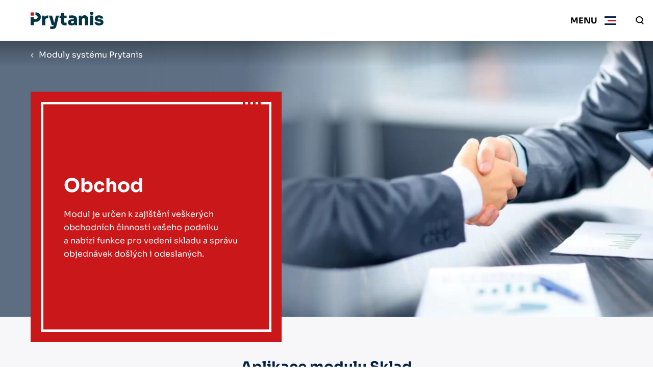

--- FILE ---
content_type: text/html; charset=utf-8
request_url: https://www.google.com/recaptcha/api2/anchor?ar=1&k=6Lf0thImAAAAAFivtZYFu4eZqDSZcJmkBKIBeRPf&co=aHR0cHM6Ly93d3cucHJ5dGFuaXMuY3o6NDQz&hl=en&v=N67nZn4AqZkNcbeMu4prBgzg&size=invisible&anchor-ms=20000&execute-ms=30000&cb=1ehkz3ebfnaa
body_size: 48808
content:
<!DOCTYPE HTML><html dir="ltr" lang="en"><head><meta http-equiv="Content-Type" content="text/html; charset=UTF-8">
<meta http-equiv="X-UA-Compatible" content="IE=edge">
<title>reCAPTCHA</title>
<style type="text/css">
/* cyrillic-ext */
@font-face {
  font-family: 'Roboto';
  font-style: normal;
  font-weight: 400;
  font-stretch: 100%;
  src: url(//fonts.gstatic.com/s/roboto/v48/KFO7CnqEu92Fr1ME7kSn66aGLdTylUAMa3GUBHMdazTgWw.woff2) format('woff2');
  unicode-range: U+0460-052F, U+1C80-1C8A, U+20B4, U+2DE0-2DFF, U+A640-A69F, U+FE2E-FE2F;
}
/* cyrillic */
@font-face {
  font-family: 'Roboto';
  font-style: normal;
  font-weight: 400;
  font-stretch: 100%;
  src: url(//fonts.gstatic.com/s/roboto/v48/KFO7CnqEu92Fr1ME7kSn66aGLdTylUAMa3iUBHMdazTgWw.woff2) format('woff2');
  unicode-range: U+0301, U+0400-045F, U+0490-0491, U+04B0-04B1, U+2116;
}
/* greek-ext */
@font-face {
  font-family: 'Roboto';
  font-style: normal;
  font-weight: 400;
  font-stretch: 100%;
  src: url(//fonts.gstatic.com/s/roboto/v48/KFO7CnqEu92Fr1ME7kSn66aGLdTylUAMa3CUBHMdazTgWw.woff2) format('woff2');
  unicode-range: U+1F00-1FFF;
}
/* greek */
@font-face {
  font-family: 'Roboto';
  font-style: normal;
  font-weight: 400;
  font-stretch: 100%;
  src: url(//fonts.gstatic.com/s/roboto/v48/KFO7CnqEu92Fr1ME7kSn66aGLdTylUAMa3-UBHMdazTgWw.woff2) format('woff2');
  unicode-range: U+0370-0377, U+037A-037F, U+0384-038A, U+038C, U+038E-03A1, U+03A3-03FF;
}
/* math */
@font-face {
  font-family: 'Roboto';
  font-style: normal;
  font-weight: 400;
  font-stretch: 100%;
  src: url(//fonts.gstatic.com/s/roboto/v48/KFO7CnqEu92Fr1ME7kSn66aGLdTylUAMawCUBHMdazTgWw.woff2) format('woff2');
  unicode-range: U+0302-0303, U+0305, U+0307-0308, U+0310, U+0312, U+0315, U+031A, U+0326-0327, U+032C, U+032F-0330, U+0332-0333, U+0338, U+033A, U+0346, U+034D, U+0391-03A1, U+03A3-03A9, U+03B1-03C9, U+03D1, U+03D5-03D6, U+03F0-03F1, U+03F4-03F5, U+2016-2017, U+2034-2038, U+203C, U+2040, U+2043, U+2047, U+2050, U+2057, U+205F, U+2070-2071, U+2074-208E, U+2090-209C, U+20D0-20DC, U+20E1, U+20E5-20EF, U+2100-2112, U+2114-2115, U+2117-2121, U+2123-214F, U+2190, U+2192, U+2194-21AE, U+21B0-21E5, U+21F1-21F2, U+21F4-2211, U+2213-2214, U+2216-22FF, U+2308-230B, U+2310, U+2319, U+231C-2321, U+2336-237A, U+237C, U+2395, U+239B-23B7, U+23D0, U+23DC-23E1, U+2474-2475, U+25AF, U+25B3, U+25B7, U+25BD, U+25C1, U+25CA, U+25CC, U+25FB, U+266D-266F, U+27C0-27FF, U+2900-2AFF, U+2B0E-2B11, U+2B30-2B4C, U+2BFE, U+3030, U+FF5B, U+FF5D, U+1D400-1D7FF, U+1EE00-1EEFF;
}
/* symbols */
@font-face {
  font-family: 'Roboto';
  font-style: normal;
  font-weight: 400;
  font-stretch: 100%;
  src: url(//fonts.gstatic.com/s/roboto/v48/KFO7CnqEu92Fr1ME7kSn66aGLdTylUAMaxKUBHMdazTgWw.woff2) format('woff2');
  unicode-range: U+0001-000C, U+000E-001F, U+007F-009F, U+20DD-20E0, U+20E2-20E4, U+2150-218F, U+2190, U+2192, U+2194-2199, U+21AF, U+21E6-21F0, U+21F3, U+2218-2219, U+2299, U+22C4-22C6, U+2300-243F, U+2440-244A, U+2460-24FF, U+25A0-27BF, U+2800-28FF, U+2921-2922, U+2981, U+29BF, U+29EB, U+2B00-2BFF, U+4DC0-4DFF, U+FFF9-FFFB, U+10140-1018E, U+10190-1019C, U+101A0, U+101D0-101FD, U+102E0-102FB, U+10E60-10E7E, U+1D2C0-1D2D3, U+1D2E0-1D37F, U+1F000-1F0FF, U+1F100-1F1AD, U+1F1E6-1F1FF, U+1F30D-1F30F, U+1F315, U+1F31C, U+1F31E, U+1F320-1F32C, U+1F336, U+1F378, U+1F37D, U+1F382, U+1F393-1F39F, U+1F3A7-1F3A8, U+1F3AC-1F3AF, U+1F3C2, U+1F3C4-1F3C6, U+1F3CA-1F3CE, U+1F3D4-1F3E0, U+1F3ED, U+1F3F1-1F3F3, U+1F3F5-1F3F7, U+1F408, U+1F415, U+1F41F, U+1F426, U+1F43F, U+1F441-1F442, U+1F444, U+1F446-1F449, U+1F44C-1F44E, U+1F453, U+1F46A, U+1F47D, U+1F4A3, U+1F4B0, U+1F4B3, U+1F4B9, U+1F4BB, U+1F4BF, U+1F4C8-1F4CB, U+1F4D6, U+1F4DA, U+1F4DF, U+1F4E3-1F4E6, U+1F4EA-1F4ED, U+1F4F7, U+1F4F9-1F4FB, U+1F4FD-1F4FE, U+1F503, U+1F507-1F50B, U+1F50D, U+1F512-1F513, U+1F53E-1F54A, U+1F54F-1F5FA, U+1F610, U+1F650-1F67F, U+1F687, U+1F68D, U+1F691, U+1F694, U+1F698, U+1F6AD, U+1F6B2, U+1F6B9-1F6BA, U+1F6BC, U+1F6C6-1F6CF, U+1F6D3-1F6D7, U+1F6E0-1F6EA, U+1F6F0-1F6F3, U+1F6F7-1F6FC, U+1F700-1F7FF, U+1F800-1F80B, U+1F810-1F847, U+1F850-1F859, U+1F860-1F887, U+1F890-1F8AD, U+1F8B0-1F8BB, U+1F8C0-1F8C1, U+1F900-1F90B, U+1F93B, U+1F946, U+1F984, U+1F996, U+1F9E9, U+1FA00-1FA6F, U+1FA70-1FA7C, U+1FA80-1FA89, U+1FA8F-1FAC6, U+1FACE-1FADC, U+1FADF-1FAE9, U+1FAF0-1FAF8, U+1FB00-1FBFF;
}
/* vietnamese */
@font-face {
  font-family: 'Roboto';
  font-style: normal;
  font-weight: 400;
  font-stretch: 100%;
  src: url(//fonts.gstatic.com/s/roboto/v48/KFO7CnqEu92Fr1ME7kSn66aGLdTylUAMa3OUBHMdazTgWw.woff2) format('woff2');
  unicode-range: U+0102-0103, U+0110-0111, U+0128-0129, U+0168-0169, U+01A0-01A1, U+01AF-01B0, U+0300-0301, U+0303-0304, U+0308-0309, U+0323, U+0329, U+1EA0-1EF9, U+20AB;
}
/* latin-ext */
@font-face {
  font-family: 'Roboto';
  font-style: normal;
  font-weight: 400;
  font-stretch: 100%;
  src: url(//fonts.gstatic.com/s/roboto/v48/KFO7CnqEu92Fr1ME7kSn66aGLdTylUAMa3KUBHMdazTgWw.woff2) format('woff2');
  unicode-range: U+0100-02BA, U+02BD-02C5, U+02C7-02CC, U+02CE-02D7, U+02DD-02FF, U+0304, U+0308, U+0329, U+1D00-1DBF, U+1E00-1E9F, U+1EF2-1EFF, U+2020, U+20A0-20AB, U+20AD-20C0, U+2113, U+2C60-2C7F, U+A720-A7FF;
}
/* latin */
@font-face {
  font-family: 'Roboto';
  font-style: normal;
  font-weight: 400;
  font-stretch: 100%;
  src: url(//fonts.gstatic.com/s/roboto/v48/KFO7CnqEu92Fr1ME7kSn66aGLdTylUAMa3yUBHMdazQ.woff2) format('woff2');
  unicode-range: U+0000-00FF, U+0131, U+0152-0153, U+02BB-02BC, U+02C6, U+02DA, U+02DC, U+0304, U+0308, U+0329, U+2000-206F, U+20AC, U+2122, U+2191, U+2193, U+2212, U+2215, U+FEFF, U+FFFD;
}
/* cyrillic-ext */
@font-face {
  font-family: 'Roboto';
  font-style: normal;
  font-weight: 500;
  font-stretch: 100%;
  src: url(//fonts.gstatic.com/s/roboto/v48/KFO7CnqEu92Fr1ME7kSn66aGLdTylUAMa3GUBHMdazTgWw.woff2) format('woff2');
  unicode-range: U+0460-052F, U+1C80-1C8A, U+20B4, U+2DE0-2DFF, U+A640-A69F, U+FE2E-FE2F;
}
/* cyrillic */
@font-face {
  font-family: 'Roboto';
  font-style: normal;
  font-weight: 500;
  font-stretch: 100%;
  src: url(//fonts.gstatic.com/s/roboto/v48/KFO7CnqEu92Fr1ME7kSn66aGLdTylUAMa3iUBHMdazTgWw.woff2) format('woff2');
  unicode-range: U+0301, U+0400-045F, U+0490-0491, U+04B0-04B1, U+2116;
}
/* greek-ext */
@font-face {
  font-family: 'Roboto';
  font-style: normal;
  font-weight: 500;
  font-stretch: 100%;
  src: url(//fonts.gstatic.com/s/roboto/v48/KFO7CnqEu92Fr1ME7kSn66aGLdTylUAMa3CUBHMdazTgWw.woff2) format('woff2');
  unicode-range: U+1F00-1FFF;
}
/* greek */
@font-face {
  font-family: 'Roboto';
  font-style: normal;
  font-weight: 500;
  font-stretch: 100%;
  src: url(//fonts.gstatic.com/s/roboto/v48/KFO7CnqEu92Fr1ME7kSn66aGLdTylUAMa3-UBHMdazTgWw.woff2) format('woff2');
  unicode-range: U+0370-0377, U+037A-037F, U+0384-038A, U+038C, U+038E-03A1, U+03A3-03FF;
}
/* math */
@font-face {
  font-family: 'Roboto';
  font-style: normal;
  font-weight: 500;
  font-stretch: 100%;
  src: url(//fonts.gstatic.com/s/roboto/v48/KFO7CnqEu92Fr1ME7kSn66aGLdTylUAMawCUBHMdazTgWw.woff2) format('woff2');
  unicode-range: U+0302-0303, U+0305, U+0307-0308, U+0310, U+0312, U+0315, U+031A, U+0326-0327, U+032C, U+032F-0330, U+0332-0333, U+0338, U+033A, U+0346, U+034D, U+0391-03A1, U+03A3-03A9, U+03B1-03C9, U+03D1, U+03D5-03D6, U+03F0-03F1, U+03F4-03F5, U+2016-2017, U+2034-2038, U+203C, U+2040, U+2043, U+2047, U+2050, U+2057, U+205F, U+2070-2071, U+2074-208E, U+2090-209C, U+20D0-20DC, U+20E1, U+20E5-20EF, U+2100-2112, U+2114-2115, U+2117-2121, U+2123-214F, U+2190, U+2192, U+2194-21AE, U+21B0-21E5, U+21F1-21F2, U+21F4-2211, U+2213-2214, U+2216-22FF, U+2308-230B, U+2310, U+2319, U+231C-2321, U+2336-237A, U+237C, U+2395, U+239B-23B7, U+23D0, U+23DC-23E1, U+2474-2475, U+25AF, U+25B3, U+25B7, U+25BD, U+25C1, U+25CA, U+25CC, U+25FB, U+266D-266F, U+27C0-27FF, U+2900-2AFF, U+2B0E-2B11, U+2B30-2B4C, U+2BFE, U+3030, U+FF5B, U+FF5D, U+1D400-1D7FF, U+1EE00-1EEFF;
}
/* symbols */
@font-face {
  font-family: 'Roboto';
  font-style: normal;
  font-weight: 500;
  font-stretch: 100%;
  src: url(//fonts.gstatic.com/s/roboto/v48/KFO7CnqEu92Fr1ME7kSn66aGLdTylUAMaxKUBHMdazTgWw.woff2) format('woff2');
  unicode-range: U+0001-000C, U+000E-001F, U+007F-009F, U+20DD-20E0, U+20E2-20E4, U+2150-218F, U+2190, U+2192, U+2194-2199, U+21AF, U+21E6-21F0, U+21F3, U+2218-2219, U+2299, U+22C4-22C6, U+2300-243F, U+2440-244A, U+2460-24FF, U+25A0-27BF, U+2800-28FF, U+2921-2922, U+2981, U+29BF, U+29EB, U+2B00-2BFF, U+4DC0-4DFF, U+FFF9-FFFB, U+10140-1018E, U+10190-1019C, U+101A0, U+101D0-101FD, U+102E0-102FB, U+10E60-10E7E, U+1D2C0-1D2D3, U+1D2E0-1D37F, U+1F000-1F0FF, U+1F100-1F1AD, U+1F1E6-1F1FF, U+1F30D-1F30F, U+1F315, U+1F31C, U+1F31E, U+1F320-1F32C, U+1F336, U+1F378, U+1F37D, U+1F382, U+1F393-1F39F, U+1F3A7-1F3A8, U+1F3AC-1F3AF, U+1F3C2, U+1F3C4-1F3C6, U+1F3CA-1F3CE, U+1F3D4-1F3E0, U+1F3ED, U+1F3F1-1F3F3, U+1F3F5-1F3F7, U+1F408, U+1F415, U+1F41F, U+1F426, U+1F43F, U+1F441-1F442, U+1F444, U+1F446-1F449, U+1F44C-1F44E, U+1F453, U+1F46A, U+1F47D, U+1F4A3, U+1F4B0, U+1F4B3, U+1F4B9, U+1F4BB, U+1F4BF, U+1F4C8-1F4CB, U+1F4D6, U+1F4DA, U+1F4DF, U+1F4E3-1F4E6, U+1F4EA-1F4ED, U+1F4F7, U+1F4F9-1F4FB, U+1F4FD-1F4FE, U+1F503, U+1F507-1F50B, U+1F50D, U+1F512-1F513, U+1F53E-1F54A, U+1F54F-1F5FA, U+1F610, U+1F650-1F67F, U+1F687, U+1F68D, U+1F691, U+1F694, U+1F698, U+1F6AD, U+1F6B2, U+1F6B9-1F6BA, U+1F6BC, U+1F6C6-1F6CF, U+1F6D3-1F6D7, U+1F6E0-1F6EA, U+1F6F0-1F6F3, U+1F6F7-1F6FC, U+1F700-1F7FF, U+1F800-1F80B, U+1F810-1F847, U+1F850-1F859, U+1F860-1F887, U+1F890-1F8AD, U+1F8B0-1F8BB, U+1F8C0-1F8C1, U+1F900-1F90B, U+1F93B, U+1F946, U+1F984, U+1F996, U+1F9E9, U+1FA00-1FA6F, U+1FA70-1FA7C, U+1FA80-1FA89, U+1FA8F-1FAC6, U+1FACE-1FADC, U+1FADF-1FAE9, U+1FAF0-1FAF8, U+1FB00-1FBFF;
}
/* vietnamese */
@font-face {
  font-family: 'Roboto';
  font-style: normal;
  font-weight: 500;
  font-stretch: 100%;
  src: url(//fonts.gstatic.com/s/roboto/v48/KFO7CnqEu92Fr1ME7kSn66aGLdTylUAMa3OUBHMdazTgWw.woff2) format('woff2');
  unicode-range: U+0102-0103, U+0110-0111, U+0128-0129, U+0168-0169, U+01A0-01A1, U+01AF-01B0, U+0300-0301, U+0303-0304, U+0308-0309, U+0323, U+0329, U+1EA0-1EF9, U+20AB;
}
/* latin-ext */
@font-face {
  font-family: 'Roboto';
  font-style: normal;
  font-weight: 500;
  font-stretch: 100%;
  src: url(//fonts.gstatic.com/s/roboto/v48/KFO7CnqEu92Fr1ME7kSn66aGLdTylUAMa3KUBHMdazTgWw.woff2) format('woff2');
  unicode-range: U+0100-02BA, U+02BD-02C5, U+02C7-02CC, U+02CE-02D7, U+02DD-02FF, U+0304, U+0308, U+0329, U+1D00-1DBF, U+1E00-1E9F, U+1EF2-1EFF, U+2020, U+20A0-20AB, U+20AD-20C0, U+2113, U+2C60-2C7F, U+A720-A7FF;
}
/* latin */
@font-face {
  font-family: 'Roboto';
  font-style: normal;
  font-weight: 500;
  font-stretch: 100%;
  src: url(//fonts.gstatic.com/s/roboto/v48/KFO7CnqEu92Fr1ME7kSn66aGLdTylUAMa3yUBHMdazQ.woff2) format('woff2');
  unicode-range: U+0000-00FF, U+0131, U+0152-0153, U+02BB-02BC, U+02C6, U+02DA, U+02DC, U+0304, U+0308, U+0329, U+2000-206F, U+20AC, U+2122, U+2191, U+2193, U+2212, U+2215, U+FEFF, U+FFFD;
}
/* cyrillic-ext */
@font-face {
  font-family: 'Roboto';
  font-style: normal;
  font-weight: 900;
  font-stretch: 100%;
  src: url(//fonts.gstatic.com/s/roboto/v48/KFO7CnqEu92Fr1ME7kSn66aGLdTylUAMa3GUBHMdazTgWw.woff2) format('woff2');
  unicode-range: U+0460-052F, U+1C80-1C8A, U+20B4, U+2DE0-2DFF, U+A640-A69F, U+FE2E-FE2F;
}
/* cyrillic */
@font-face {
  font-family: 'Roboto';
  font-style: normal;
  font-weight: 900;
  font-stretch: 100%;
  src: url(//fonts.gstatic.com/s/roboto/v48/KFO7CnqEu92Fr1ME7kSn66aGLdTylUAMa3iUBHMdazTgWw.woff2) format('woff2');
  unicode-range: U+0301, U+0400-045F, U+0490-0491, U+04B0-04B1, U+2116;
}
/* greek-ext */
@font-face {
  font-family: 'Roboto';
  font-style: normal;
  font-weight: 900;
  font-stretch: 100%;
  src: url(//fonts.gstatic.com/s/roboto/v48/KFO7CnqEu92Fr1ME7kSn66aGLdTylUAMa3CUBHMdazTgWw.woff2) format('woff2');
  unicode-range: U+1F00-1FFF;
}
/* greek */
@font-face {
  font-family: 'Roboto';
  font-style: normal;
  font-weight: 900;
  font-stretch: 100%;
  src: url(//fonts.gstatic.com/s/roboto/v48/KFO7CnqEu92Fr1ME7kSn66aGLdTylUAMa3-UBHMdazTgWw.woff2) format('woff2');
  unicode-range: U+0370-0377, U+037A-037F, U+0384-038A, U+038C, U+038E-03A1, U+03A3-03FF;
}
/* math */
@font-face {
  font-family: 'Roboto';
  font-style: normal;
  font-weight: 900;
  font-stretch: 100%;
  src: url(//fonts.gstatic.com/s/roboto/v48/KFO7CnqEu92Fr1ME7kSn66aGLdTylUAMawCUBHMdazTgWw.woff2) format('woff2');
  unicode-range: U+0302-0303, U+0305, U+0307-0308, U+0310, U+0312, U+0315, U+031A, U+0326-0327, U+032C, U+032F-0330, U+0332-0333, U+0338, U+033A, U+0346, U+034D, U+0391-03A1, U+03A3-03A9, U+03B1-03C9, U+03D1, U+03D5-03D6, U+03F0-03F1, U+03F4-03F5, U+2016-2017, U+2034-2038, U+203C, U+2040, U+2043, U+2047, U+2050, U+2057, U+205F, U+2070-2071, U+2074-208E, U+2090-209C, U+20D0-20DC, U+20E1, U+20E5-20EF, U+2100-2112, U+2114-2115, U+2117-2121, U+2123-214F, U+2190, U+2192, U+2194-21AE, U+21B0-21E5, U+21F1-21F2, U+21F4-2211, U+2213-2214, U+2216-22FF, U+2308-230B, U+2310, U+2319, U+231C-2321, U+2336-237A, U+237C, U+2395, U+239B-23B7, U+23D0, U+23DC-23E1, U+2474-2475, U+25AF, U+25B3, U+25B7, U+25BD, U+25C1, U+25CA, U+25CC, U+25FB, U+266D-266F, U+27C0-27FF, U+2900-2AFF, U+2B0E-2B11, U+2B30-2B4C, U+2BFE, U+3030, U+FF5B, U+FF5D, U+1D400-1D7FF, U+1EE00-1EEFF;
}
/* symbols */
@font-face {
  font-family: 'Roboto';
  font-style: normal;
  font-weight: 900;
  font-stretch: 100%;
  src: url(//fonts.gstatic.com/s/roboto/v48/KFO7CnqEu92Fr1ME7kSn66aGLdTylUAMaxKUBHMdazTgWw.woff2) format('woff2');
  unicode-range: U+0001-000C, U+000E-001F, U+007F-009F, U+20DD-20E0, U+20E2-20E4, U+2150-218F, U+2190, U+2192, U+2194-2199, U+21AF, U+21E6-21F0, U+21F3, U+2218-2219, U+2299, U+22C4-22C6, U+2300-243F, U+2440-244A, U+2460-24FF, U+25A0-27BF, U+2800-28FF, U+2921-2922, U+2981, U+29BF, U+29EB, U+2B00-2BFF, U+4DC0-4DFF, U+FFF9-FFFB, U+10140-1018E, U+10190-1019C, U+101A0, U+101D0-101FD, U+102E0-102FB, U+10E60-10E7E, U+1D2C0-1D2D3, U+1D2E0-1D37F, U+1F000-1F0FF, U+1F100-1F1AD, U+1F1E6-1F1FF, U+1F30D-1F30F, U+1F315, U+1F31C, U+1F31E, U+1F320-1F32C, U+1F336, U+1F378, U+1F37D, U+1F382, U+1F393-1F39F, U+1F3A7-1F3A8, U+1F3AC-1F3AF, U+1F3C2, U+1F3C4-1F3C6, U+1F3CA-1F3CE, U+1F3D4-1F3E0, U+1F3ED, U+1F3F1-1F3F3, U+1F3F5-1F3F7, U+1F408, U+1F415, U+1F41F, U+1F426, U+1F43F, U+1F441-1F442, U+1F444, U+1F446-1F449, U+1F44C-1F44E, U+1F453, U+1F46A, U+1F47D, U+1F4A3, U+1F4B0, U+1F4B3, U+1F4B9, U+1F4BB, U+1F4BF, U+1F4C8-1F4CB, U+1F4D6, U+1F4DA, U+1F4DF, U+1F4E3-1F4E6, U+1F4EA-1F4ED, U+1F4F7, U+1F4F9-1F4FB, U+1F4FD-1F4FE, U+1F503, U+1F507-1F50B, U+1F50D, U+1F512-1F513, U+1F53E-1F54A, U+1F54F-1F5FA, U+1F610, U+1F650-1F67F, U+1F687, U+1F68D, U+1F691, U+1F694, U+1F698, U+1F6AD, U+1F6B2, U+1F6B9-1F6BA, U+1F6BC, U+1F6C6-1F6CF, U+1F6D3-1F6D7, U+1F6E0-1F6EA, U+1F6F0-1F6F3, U+1F6F7-1F6FC, U+1F700-1F7FF, U+1F800-1F80B, U+1F810-1F847, U+1F850-1F859, U+1F860-1F887, U+1F890-1F8AD, U+1F8B0-1F8BB, U+1F8C0-1F8C1, U+1F900-1F90B, U+1F93B, U+1F946, U+1F984, U+1F996, U+1F9E9, U+1FA00-1FA6F, U+1FA70-1FA7C, U+1FA80-1FA89, U+1FA8F-1FAC6, U+1FACE-1FADC, U+1FADF-1FAE9, U+1FAF0-1FAF8, U+1FB00-1FBFF;
}
/* vietnamese */
@font-face {
  font-family: 'Roboto';
  font-style: normal;
  font-weight: 900;
  font-stretch: 100%;
  src: url(//fonts.gstatic.com/s/roboto/v48/KFO7CnqEu92Fr1ME7kSn66aGLdTylUAMa3OUBHMdazTgWw.woff2) format('woff2');
  unicode-range: U+0102-0103, U+0110-0111, U+0128-0129, U+0168-0169, U+01A0-01A1, U+01AF-01B0, U+0300-0301, U+0303-0304, U+0308-0309, U+0323, U+0329, U+1EA0-1EF9, U+20AB;
}
/* latin-ext */
@font-face {
  font-family: 'Roboto';
  font-style: normal;
  font-weight: 900;
  font-stretch: 100%;
  src: url(//fonts.gstatic.com/s/roboto/v48/KFO7CnqEu92Fr1ME7kSn66aGLdTylUAMa3KUBHMdazTgWw.woff2) format('woff2');
  unicode-range: U+0100-02BA, U+02BD-02C5, U+02C7-02CC, U+02CE-02D7, U+02DD-02FF, U+0304, U+0308, U+0329, U+1D00-1DBF, U+1E00-1E9F, U+1EF2-1EFF, U+2020, U+20A0-20AB, U+20AD-20C0, U+2113, U+2C60-2C7F, U+A720-A7FF;
}
/* latin */
@font-face {
  font-family: 'Roboto';
  font-style: normal;
  font-weight: 900;
  font-stretch: 100%;
  src: url(//fonts.gstatic.com/s/roboto/v48/KFO7CnqEu92Fr1ME7kSn66aGLdTylUAMa3yUBHMdazQ.woff2) format('woff2');
  unicode-range: U+0000-00FF, U+0131, U+0152-0153, U+02BB-02BC, U+02C6, U+02DA, U+02DC, U+0304, U+0308, U+0329, U+2000-206F, U+20AC, U+2122, U+2191, U+2193, U+2212, U+2215, U+FEFF, U+FFFD;
}

</style>
<link rel="stylesheet" type="text/css" href="https://www.gstatic.com/recaptcha/releases/N67nZn4AqZkNcbeMu4prBgzg/styles__ltr.css">
<script nonce="UZVORWXiY3m4ZH9cyIewUw" type="text/javascript">window['__recaptcha_api'] = 'https://www.google.com/recaptcha/api2/';</script>
<script type="text/javascript" src="https://www.gstatic.com/recaptcha/releases/N67nZn4AqZkNcbeMu4prBgzg/recaptcha__en.js" nonce="UZVORWXiY3m4ZH9cyIewUw">
      
    </script></head>
<body><div id="rc-anchor-alert" class="rc-anchor-alert"></div>
<input type="hidden" id="recaptcha-token" value="[base64]">
<script type="text/javascript" nonce="UZVORWXiY3m4ZH9cyIewUw">
      recaptcha.anchor.Main.init("[\x22ainput\x22,[\x22bgdata\x22,\x22\x22,\[base64]/[base64]/[base64]/bmV3IHJbeF0oY1swXSk6RT09Mj9uZXcgclt4XShjWzBdLGNbMV0pOkU9PTM/bmV3IHJbeF0oY1swXSxjWzFdLGNbMl0pOkU9PTQ/[base64]/[base64]/[base64]/[base64]/[base64]/[base64]/[base64]/[base64]\x22,\[base64]\\u003d\\u003d\x22,\[base64]/CiS3CghhFw7zDh8K8wo3CnMKpw7LDqBnCu2zDicKdbsK3w6/ChsKCLcKuw7LCmS97wrUZDMKlw48AwoxtwpTCpMKHIMK0wrJWwr4bSBHDrsOpwpbDrBwewp7DkcK7DsOYwocHwpnDlEPDo8K0w5LCqMKxMRLDszbDiMO3w5oAwrbDssKQwppQw5EPDGHDqGfCgkfCscOpAMKxw7IkGQjDpsO7wrRJLh/[base64]/LcK/woHDncO4wrjCp8KuLwjDlkzDrsOTKsOYw7hsSUs6YTjDj1pxwpbDhWpwQ8O9wozCicOvejsRwokcwp/[base64]/CkGLDoCslwrwnw6LChcKaX13Ds8OkMVXDkMOpVMK4Vy/[base64]/[base64]/Cq8O9PsK+wqHCucOsIDtCUHkUw4XCmTITwpfCt8OIwqXCg8OIJCPDj3t1eWhKw4nDrsOoQglbw6PCjcKWXjsFQsKPbUh+w7pSwo9RR8KZw5NXwpjDj0XCnsO1IMO7F1g5HVwrZcK0w40TSsOFwrMDwpN1REQ2woXDlWxFwpLDhEbDuMOAJMKHwphZWsKeGcO5acO/[base64]/wpYOwpnDg8Kjw7bDh8Kdw57DkcKlR8OHwpfDlmc0GcK5TsK5wpRSw4bDjsOZVH7Dh8OXFBrCssOIdsOgJzF3w5vCoDjDqEnDocKxw53DhMKbW1hHDMOHw4xDTWNUwovDjTs5UsK4w6rClsKXNhXDgCNlaj3CkizDrcKPwrbCnTjCjcKPw6/CukfCnhzDh2UVbcOBOEZvPm3DggVaWU0uwp7CkcOBI0FBdD/CgcOmwo8FEAQmdD/CusOnwrvDoMKIw6DCjgPCocOHw63ChgtawqTChMK5w4fCtMK3DXbDpMKfw51cwr4yw4fDgcKgw7oow7JYOloaT8OcR3DDjnjCrsO7f8OeNMKPw6zDksOBB8OPw5IfDcO4RB/CnT0mw50sXcOlXMKaL0oew78NOMKyIn3DjsKXNxfDkcK9FsOaVm/[base64]/DtmENwpHDrsKvT3QJw7jDhFHDoUV+w7RRwrTDtDJoHxzDuwbCtgUcElDDrQrDpFvCvgXDoCsxRFtdKRnDtQkpTEFnw6AVScOlBQo0Y0LDm3tPwoVQdcOgfcOcdVYvNMKcwp7Cj3BLW8KWV8OldMOMw71nw6BUw7HCok4Hwp1tw5PDsjzDvMO1CH/CsAAdw5zCvcKFw59Lw4RCw6lmTsO+wphcw6LDq0zCiGIHfkJ/wpLDncO5VcO4X8KMQMOKwqPDtHTCrC3DncKwbE4mZnnDgGBzMMKjJR8QBMKFEcKRaUs3RAobSsKkw7Y5w6JAw6XDgMKqCMOGwpw7w5/Doktww4ZAX8KZw7o6ZD0ew4UJQcOkw5N1B8KhwrHDn8OKw5UBwowuwqNCRXo8E8OMwqcWMcKfwpLCusKBwqsCZMKBLy0nwrU6esKBw7/Diz4Pw4nCs3ovwolFw67CssKmw6PDssKgwqLCm3NIwr/Dszd0MBrClsKAw4M7DmFbCnXCpSfCvmY7wpAnwrDDr3V+wr/CqWjCpUvDk8OmPx/Cv3jCngw3WEjDscKqbV8Vw6TDvFrDoU/[base64]/CgW3CljvChkHCvUzCmXXCgCwgX3wpwrhHwp/DikNlwrrChcO9wprDt8Ofwro6wrIMNsOMwrB+eHIBw7slOsOLw6NAw7EFIlgFw4ktRgrCucK7KidRwoPDoSzDpMKEw5XCpsKyw6zCm8KhHsKBdsKXwrF7LxdZHR/CkcKWRcOoT8K0NcKfworDgRbCrivDi1x6YVFUPMOrRg3CjzPDnljDp8O7dsOtBMO0w68hDkPCo8Kmw7jDhsKoPcKZwoBSw4bDpU7CnCh8Pi9bw7LDlcKGw6rCmMKmw7Ejw51OTsKRNmLDo8Opw7gpw7XCiDfCqkscwpPDn3JOXcK/[base64]/Cs8ORVsKNCSfCiF12w6HCo8OjwprCncKMHz7DgQQ/wq7DtMKpw6cqVgfCshQyw6JmwrPDnhxFB8KFcDXCrsOKwqRfKlJSUcKvw40pw7fDlMKIwpwlwq7DrxIZw5JiKMONUsO6wq9tw6/CgMKawprClzVEKwjCu1hjMsKRw5fDr2N+IcOAOsOvw7/CvzQFPQXClsOgXR3CgD4/dcOgw4jDicK4ZUjDr0nDhsK4O8OVD27DoMOjO8OdwpTDnjtRwrzCjcOHe8KCS8OSwr/CmXFUGBbDsQnDtE9lw75aw4zDpcK1WcKqPsKHwp9RAW51w7DCl8Kkw7bDosK/wq8+OStHGsO4IsOtwqFmQAxnw7Bcw73DmcOcw5cxwpzDsw5NworCr2dRw5LCvcOjXmLDncOewodNw6PDnRzCiXTDu8Kww6Nrw4rCoG7DncKrw5YjFcOkTnDDgMORwoEZfMODYcO7wpkfw7IKMsOswrBzw6ceBD3ChBoxw7p9XyHDn016OB/CmTfCoEkXwqMuw6XDsGNKeMOnesK+CETCs8OnwrbCiHl/wojDjcOTDMOtC8KhW14ywoXDhcKgXcKbw4I4wrsbwo/DsXnChGIkbnkOXcO2w5MDP8OOw6LCvMKsw5EWcw5YwrvDsyXCicKjcVt4JQnCuDjDrxEnJXRXw6fCvUV9Y8KqZMKqOF/Cr8O1w7fDrTnDj8OGEGbDlMKswptIw5s8RDF+eCjDuMO1OsOQUVhVHMOTwqFVw5TDnh3DhR0bwpDCvsOdIsO2CHTDrAtpw61+wo7Dn8Knfm/Ci1Z7AsOwwr7DlMOkHsKtwq3ChgrDthJIDMOWUwAueMKAK8OnwpsNw55wwpvClMO6wqHDhjIUw6rCpH5Zc8O3wqI8LcKiAkAoY8OHw5/[base64]/DucOQwrhYw4oCOMOawp/ChXl1N8Kywq1gb3fDtTl2w5rCpybDjcKCAcK0C8KERMO9w6k+woXCpMOgP8OgwrPCmcOhb1YQwrUNwqXDpcO/RcO0wqR7wpDDusKPwr1+XHnCkMKiVcOZOMOcN2txw5FVUy49w6/ChcO4wq5nHMO7IMOQGcK4wrXDj3TCkB9Rw7fDnMOJw7zDlw7Cq3IAw6MSY2jCgSBKWcKewop0w7bChMKWcBBBWsKVDsKxwo/[base64]/ChzkVwpzDrcOARsKew5rDrE3CkMKqwqgIwopiTcKQw5zDkMOcwr5CwovCoMKUwonDsFTCiRrChTLCisKtw5LCihLCgcOowojDjMKyCEMUw4R/w7pnTcOGaQDDqcOxYzfDhsKwNCrCvybDu8O1JMOaf1YnwqTCsmIawqsbw648w5LDq3HDgsOsScO8w4cqF2E7LcKSTcOwKzfCokRmwrARJnowwq/ClcKDPXvCnkjDpMKuK2/Cp8ORcBAhLsKcw5nDnzF/wojCncK1w77CvAwYXcO1PBUnKV4Pw5YgRxxzd8K3w6dmbWlsfGXDg8Kpw7nCncO7w5VYV0s4w5XCmgzCoDfDv8Opwok/DcObH3Ncw4UDG8KNwoYrF8Ohw4kQwpLDrUvClMKCEMOYSMODHcKJd8KwR8O7w60JHxDCk0XDrhoUwqlowo0KGlU6MsObPsOMSsOBdsOlc8OtwoXCh0/ClcKLwp81YsOGGsKbwpgjAMKzbsOuwqvDqzsewpgUUwjDtcK2S8OvSsO9wqBRw5DCqcObA0UdfcKicMKYJ8KVcT52PMOGw7HCjTbCl8O5wotsD8OgPF86SsOswrnCtMOTZ8O0w7UDUMOmw6weeGTCkhDDosO/wpFcZ8Ktw7YtNiMCwoE/[base64]/CuiZ2CsKTecK6fmzDnRFdIcOsw6vCncK9OcOFw6Iiw6jCshtJZHc2TsKIHwbDpMO/w7oKZMOOw7oLV10xwo/CosOIwqbDu8ObFsOww7B0DcKawp/DkR7Dv8KwDMK4w6Ilw6bCjBJ5bBTCqcOfFEJTGsKTXgVMQwvDsDjCtsO9w7PDjlcJYiJqB2DDj8KeYsKATGkuwpULd8OBw4l/[base64]/[base64]/[base64]/w43Dh8KuCUDDlMOOw5vCkRDDvXLDsFYdFTPCmcOWwpYjXcKgw6RCbsKRYsOtwrZld27Cgh3CqUDDjzjDpMOaHynDjwU2w6jDlzXCp8O3FHNGw57DrcOOw4ocw4JtIF9zVTl/McKQw71Zw6gXw7HCoRZrw6siw4xWwoQ7wqHCocKTLMOpE1NsJsKhw4UMa8OPwrbDu8KKw7QBM8O6w48vDGJJDMOQUH7DtcKDwr5dwodSw77Dm8O3XMKLbl7DocObwp0KD8OJAgpYHsKTYisgH1EQcsOBNWLDmhLDmgFfWwXDslkxwq9Zwq8tw5PDr8Oxwq/CpMO4VsKbMjDDulLDvEIhHMKcFsKHTzYcw4LDryhEU8Kaw4trwpAkwohZwpJPwqTDosO/[base64]/dcKuwofCjCnCvcK1w7/[base64]/wpA7T8KJeMODw6YRw7DCpGdPwr1CwrPDnsK7w73CoyBkw5fCrMOODMKAwqHCgcO2w6l+aCsrDsOzcsOkDiMSwoQUL8K0wrLDvTspGCXCu8K8wrV1GMKRUH3Dh8K/PEgpwrJYw6DDrGfCi3FoNhXDjcKKdsKGw58kTwxwNysMQcKKw4x7OMORM8KkSRpIw6/DicKvw7YdEGTCtALCqcO1NiVkecKwDDvCknrCrEdPTDkxwq7Cp8K8wrTClnzDtMOtwo8mOsK0w4LClVrCuMK0bMKHw7IWM8K1worDl37DkCfCksK+wpDCgAjDrcK+ZsObw6rCiV9sFsKswr5AbMOHRWtqXMKuw4IFwrJZw6/DuiYmwoDDhStOR1N4KsKFIAAmOmLDvmR+WTNoGi5NfBXCgW/DqiHCp23CrMK6KEXDrQHDti5HwovDk1o/w50/wp/CjFHDrQxHD2jDu2USw5TCmTnDlcO8KDzDq0sbwq9aZxrCrsK0wql7w6PCjjArLDkfwqgZccOpQnXCjsOLwqE/fsK1R8Okw7skw6l0wo1IwrXCtcKPbWTCh0HDocOISMKww5kUw5DCvsOTw7rDjCvDiwHDtDlpasK0woo4w50Jw69fI8OwQcOfw4zDh8O9Q0zCjn3DjsK6w5DCrCHDtcKiwpFbwq9XwqI8woR+RcOeXHLCscOzf0RMKcK1w6BHYFhiw7gKwq/Ds0lId8KXwo4Bw4U2GcKeRMONwrnChsKlQFnCnTrCuXzDuMOnCsKuwrBANSzCh0fCusKKwoHDtcKJw4DCty3CncOUwprCkMOUw7PCl8K7LMKJXBMtHDzDtsKCw6fDlEFFVj0BKMO8JQkzw6/DmDnDksOxwoXDqsK6w7/DoQbDqyANw7/ClkLDiVoow7nCnMKeXMKcw5LDjcOKw6QRwoUsw4rClUYQw4Jfw4pyV8KkwpTDkMOIBcKYwqvCizfCn8Ktwp7CiMKpRELCrMOcw4EUw7Nuw4oNw5A2w4XDqUvCucKEw5HDgsKiwp7DjMOAw6hawrjDiiTCiF0YwpXCtSjCg8OQJhpBVznCpF7Co2sLB3Zjw53CmcKLw7/DhcKILMOdJDUqwpxbw5NRw6jDkcK/w4ZfMcOcbREZOMOmw6Idw5sNQwNdw58VSMOVw7QHwrXCu8Kvw6oEwojDqsOEVcONKsOpT8KNw7vDssO8wrUVUhQwVU0WEcKfw6DDnsKVwpDCgMOXw5pfwqs5G3MPUSfCkAFfw7Y3AcODwpzCgifDr8KrXAHCo8KCwp3CtMOTDsO/w6vDp8Ovw5jCtkLDlT89wo3CvcO+woMRw5kww4zCmcK0w5QQc8KYb8OwA8KGwpbDrHkqGVkFw5XDvwY2woXCocKHw4FjNMOiw7hrw43CgsKUwqFOwogbHS5/FMKuw4dAwq9lbVvDscKdJwUcwqoSF2LClcOaw45pQcKZwr/DunA5wo9Ow6TCiFHDnmB5w7rDqzYeIkhILW9WdcKtwrMgwqhsRsOkwo89wqFBfRrCrMKQw5paw5d5DcOzw5vDpz0IwrLDt1rDhWd/OWgvwrsjG8KBPMKcwoZew5s3cMKfw7XCrH7DnCDCqcO3wp/CmMOndCbDvC/CrBJtwpEZw5ptGBUfwpPDpcKZFWp3ZMO8w5twNl0pwrtQORHChENbeMOewpQzwplAP8OuWMKrUVkVw6/Cghp1EhJ/[base64]/[base64]/DtAPDnsKGw4bCosOrw77CkTI5CcKGUMKawpt1UcKmwrfDt8OzOcOHaMKHwrnCn1cXw7UWw53Dt8KZbMOJJmTCjcOxwqdLw6/DtMOlw5/DtFQxw5/DtsKjw6MHwqjCtFBLw4pSPsOUwrjDq8KWODrDkcOrwo5Ab8KqYMOawrfDnTfCmDoJw5LDlmR4wq5JHcK2wpsQL8KTe8OlXUdxw6FUYsOlacKDJMKjRsKfScKtZTxDwpV/[base64]/Cu8Ohw77CuDTDrsOsK8OqNMKWw6YuWmsmw4luwoQ8ZDTDlHrCkE3DugfCrGrCgsKZLcKCw784wpfDnG7DpsK9w7dVwrPDv8OfSkZgNsOrCcKcwrE/wqYyw5gYNRbCkB/DqMKRVhLCoMKjP0NpwqZmN8OtwrMxw7ZAJ284w6XChBvDtzLCoMOoJsOjXm7DuA8/B8Ofw43Ci8O1w6jCvWhYIFnDj1bCvsOew43DthnCpRLCpMKifGXDnnzDogPDjADDnx3Dh8KowqtFccOgcS7ClXVxXx/Cv8K+w6c8wpoVfMOOw5ZwwrzCl8O6w4Bywq3DisOfwrPDq3rDjUhxw7vDlHDCqydAFlIyXi0nw4hSHsKnwplzwr9MwpbDhFTCtX18X3R4w6rCpMOtDT05wprDl8Klw6/Cn8OkBG/DqMK/TxDDvSTCgAXDr8O4w6/[base64]/CicKUfVAjwrjDgzXDjgdOV8KPYRxXXB9DaMKIahRGHMKEPsO4BEPDgsOYZn7DlMKBw4pdYU3ChMKswqzDmUTDp3/CpHVQw6XCkcK5LMOGQsKUW1/DpsO/f8OMwq/CvknCuGBUwprCmMKqw6nCo37DiSvDkMOxFcK8JxEbaMKKw5rDmcK/wporw7bDmMO9fcOiw6ttwocBVCHDlMKww5E+Vgh3wrd0DDXCjArCnwHCnDdUw7ESUsK0wqTDkQxEwodWOWLDgSzCmsOlM1N4wrojbMKwwp8SfMKCw6g0GU/Cs2TDhBpxwpXDkcKhwq0Iw5p1Dy/DssOAw5PDnRcwwrLCvArDs8OJEFJyw5xNLMOiw7NdNsOTT8KBWMK9wqvCk8K3wrISHMOSw7ZhIxXCkC4vYm/[base64]/Dj8OWwqYNFiDCncK/w5TDuMKMX8KZJQ9ZMG5+wosEw7oKw5R9wq3CgjjCv8OMw6oGwqsnX8ObOl7CuA1DwpzCusOQwqvDkwbCsVM5WsKXbsOfAcO7dsOCGEfCmVMjIjspc3nDkAl4wovCkMO1WMK+w7UROcKYJsK4BsK4UFBkRjlPPzDDo35Jwpwzw7nDjH1FbcKLw7HDmsOOX8Kcw5dMI2U/K8KxwqvCqU7DsgDCocOAXGBQwowowp5SV8K8QjDCi8OIw7PCnjLDp1d5w4rDsB3DiyPCrxxOwr/CrMK/wowuw4wmecKgDWLChsKgH8Ogwp3Ds0gNwoHDuMODNgYefMOFZXsPYMOcYWfDu8KCw53DvkdUKlAiw4PCgcO/w6ZFwp/DuWTChAZhw7DCoCoKwpAtUB0FdUXCkcKXw53Cq8K8w54+GmvCh35WwptBBsKJKcKVwoLCngYpXD3CiUbDnG8xw4ksw6bDugNJdENxa8KWwpBgw5V9wqI6w5HDkQfCqSDCqMKVwpHDtj0HQsKLwonDjCkLMcOuw5zDkMOKw7PDvGbDpn1CeMK4EsOyJ8OWw5/DlcKHJz9awoLDiMO/IW4BHcK/AHbCqH4Vw5lEfWI1fcO/eB7DlHnDiMKxV8KKdCDCsXF/RMKJesKow7LCvktqZ8OXwpfCqsKnw6DDlztfw6VtMMOYw7U5K0/[base64]/CulzCscKSw4DDgDI0JsKxwolOOS7DusK4JHnDrsO9NFp3fgTDignCs1dsw6UEccOZC8OAw7/DicO2D1HCpcO+wofDnMKww7d7w71HSsKWwpHDnsKzw4XDllbCn8KmPUZTbnPDgsOPwpcOJzQ8wonDu1t2acKyw4dURcOubE/Co3XCr2zDhQs0Di3Dh8OGwrlQIcOWFzTDpcKWV3cUwr7DlcKewovCnUzDrUx+w7koTcKdMsOiTRkgw5zDsVzDu8KGdXrDiTARwqvDm8O9woYMO8K/K2bCtsOpdzXDqjRPf8Oje8OBwoDDhcK1WMKsCMOLNUp8wp/CrsK0wp7CqsKZGwTCvcKlwpZSesKMw5LDksOxw5JWEVbCv8OPH1M0UyXCgcOxw7bCm8KjHHUtbMKVAMOIwpMjwrUefU/DjMOjwqcrwrTCvk/Dj0nDl8KnTcK2bz0+XsOQwphww6zDkC/[base64]/[base64]/Dq0TCk8OmDsKKwqIsw6TCk8KLw5XDsh0WC8OXK1LCmUTCp1DCm2LDu3A7wrFHGsKyw4rDscKzwqRDW0rCu0t/[base64]/w4bCp8OkF2nCoH/[base64]/CiUYOwrU7wo8yI8KGwrZxwp7DkWXDgMK1O0vCmBl1O8OYMyfDigoHMHtrfcKqwpnCpsOvw7x+DFPDgcKNCQASw4MzPVTDnCvCtsOMW8KBHcKyScKew5zDiBLDnVzCocKXw6pJw4kkJcKywqHDrC/DvlfDkXnDjmPDqBbCtGrDmj0vfkTDqwQUNyldMcKMazTDmMOOwr7DocKewq5Jw5oow4PDm0HCgEBEZ8KLfDs/[base64]/DlBPCncOAwqrCiBXCiCDCmR4Hw6rDiwJZw6DDhhkjMsO1QmlzPsKTRcOTHD7DtcONMMOTwpTDjsKFajtlwpF8cz1xw75gw4TCh8O6w53DjTfDv8K1w6xNfMOcTnXDmMOJdCR4wrjCmUPCusKcCcK4cEtaOD/DnsOnw47DimjCpT/DiMODwqoqEcOvwrjCsQbCnTA1wo5GJMKNw5PCqsKCw5TCpsOQQg3DisOCFTXCtRRbOcO7w68xHXRZJGYCw4dXw58naXkJwo3DusOhSHrCng4lY8KWQF3DpsOxWMOYwoEtG0vCrcKUYE7CkcO9GgFNKcObUMKoHMKsw5/[base64]/G8OUw448KMOKw4rCpgRVJhs1woMiQHDDrQ4+w7vCssK7wqYDwq7DusOrwpXCnMKyE07CikXCvivDmsKkwqNFa8KfB8O7wqpiNgHChW3CkEU2wrldGxPCs8Kfw6zCqTssABtjwqQbwq5nwoxFOjvDpGPDu0ZywpFyw6Ytw6N/w5TDglnDt8KAwpjCpMKBWD0cw5HDuCjDl8KgwqTDtRbChElsdV9Uw63DkU3DsSJwF8O2YcOXw4YtOMOtw7TCvsKvEMOkMlhQawEeaMK9aMKbwoElMF/CkcOSwqNoJzMcw4wGAA7DikfDinF/w63DvcKFKgfCoAwLdcOBE8OQw6XDlCclw6Nyw5nCkTlWFsOywqnCvcOKwo3DisKjwqlzFsKiwp49wonDhAF2dWgLLsKswr3DhMOGwp/CnMOlOVcsZBNrC8KZwolpw7BMwrjDksO+w7TCj2tYw7JrwpLDisOnw4fCrMKTO0o4wogRNQE/wq7CqTlkwpMKwrzDn8Kxwo54PW4UWcOhw7dbwq4VTjhaecOfw7g6b05hbhfChnTCkwUEwo3Cjm3DjcOUCkpBY8Kywq/[base64]/DrBYWworDjsOFCj1aNsK0wopAGcK4w4fDsWA5Fkk6dsOMYMKGwo/Dm8OvwqRSw6nDnCTDjcK5wrElw71ew6kzQ1HDk3J1w4HCrE3DmMKQWcKYwro7w4XCn8KVO8OhXMKEw5w+dkDDoQR3C8OpdcKCKMO/wr0dKnTClsOlTcKvw7zDusObwpQ1EzdqwoPCtsK5O8OJwqUrexzDlATCmcObYMOUAG0kw6HDusOsw4cCWsOVw5haasOzw41se8O6w4tARMK/Ozc3wpYaw7vChcOIwqDDhMK2W8O7woHCghV1w5rCj1LCk8KWecK9BcOFwosjJMKVKMKuw6kEYsOvw7DDt8KLWWo4w6t0E8ODw5Vew5R5wrXDiBnCnHPChMK0wr7CnMOUwp/[base64]/DlTMIJEtVwp5UbcKUw7wmwq/[base64]/CgMKoE3TChsOvUMOeOcO6w6rDnMOKMX/Di8K8w4PCjMO+acOhw7bDs8KZwop/wpI4UEkKw4Ibe2U8TSfDpXHDnsOULMKdZcO9w7gbG8K5C8KRw5gtwprCk8Khw67DiyfDgcOde8KbSTBObz/DvsOJEsOEw6/DucKBwoonw4rDtE0hIBHDhgpDGQcGHlRGw6gqE8O+wo9vDwfCvhXDvsOrwqh+wo9EOcKPLW/DrQotd8KAIB1BwonCssONaMKSZHhfw5dDC3TDl8O7YhvDgAJBwqvCqsKjw5EhwpnDqMOIVsOfREbDombCsMO5wqjCq0oFw5/[base64]/DjcKnwoFWM8O6wp/CmiFzwqvCvWDDmzHDucKkw5EJwpYpcGtrwrBIG8KKwrknYXXDsk3CpW1hw41qwqFeOUbDkR/DpMKtwr5nEMO0wr/CtsOFID8Pw6lmbVkew7EXNsKqw5h5woxGwoI0EMKsM8KswqBNexJuW1nCgj03LUfCssKwNMK7I8OvI8KAI0AOw4EBVHzDgH7CrcOAwq3CjMOkwoxJeH/[base64]/Cl0tgwokpw7DClDlbw51IJsOgCU7ClirDrngPCBFUw71/[base64]/woXCvMKjZMOoBQAsMsKILGzDkcOPw7QIYW4SDVXDm8K4w5/[base64]/CkE8MF1PCjQDCvm3ChcKmwofDlXDCq1PDu8KGYHV3wqfDucKWwojDmcKOV8K0wocMZzzDsj4yw53Dj1ITW8KNVsKwVx/CosOgJ8OlVMKCwoBYwonCsHHCtMKQE8KtPsK4wpwZc8OWwrENw4XDmsOYVTAgW8OwwopoeMK8K3rDncOjw6tLb8OewprDnxbClVonwrsIw7RxU8KYL8K6ZDjChgFAdsKKwq/DvcKnwrPDlsKkw5HDrCvCjELDncKjwovCu8Ocw7rCkzPChsKQP8OcNXzDm8KkwoXDisOrw4nDn8OwwoMBTsKowpd6EFQGwpN3wqQcCsKnwpPDpEDDiMKYw4fCksOXNGJGwpQFwpLCvMKwwoMKFsKhLmfDrMO9wp/CnMOCwonCjw7DnALDpcOdw4zDt8Ovwq0vwoN7E8OBwrQOwopCZcOawpMeRsKSw4ZEb8K8wppgw6Raw77CnB3DkQfCvmXDq8OqN8Kbw5NJwrLDr8OyOMOBATgGC8KuAiF2fcOiHcKRVMOrLMOfwpzDsGTDmcKQw5zCqy3DoDxxdznCqHEUw681w5QSwqvCtC/[base64]/[base64]/CmzXDgMO7wrdqwoTCscKmUMO6wol3ScO4w7HCsgA+IcKhwqEnw6YBwpfCocK+wqFmDcKFe8KQwrrDvQ3Cv3jDk0JeS3sjAlDCu8KTHcOtAlxVKGDClDE7KAYEw5sVVnvDiAY1DgfCiC9Zwrlew5RmN8OieMOTwqrDjcO/VMK5w5Q8GnceZsKRwrLDiMOHwo54w6MKw7/[base64]/wqPCpMKBwpDDtsKIw4vDsGBJbMOYw5LCtsKEDGx4w77Dij5Pw7/DtGBiw7nCjcO3JGLCkm/Cr8KbB3huw67CkcOgw6Mxwr3DgsOIwoJSwq/CkMKVAW9ZKyxDNMK5w5vDgWU+w5hLH0jDjsOZZMORF8O3RydiwpnDkEMEwrLCijXDkMOpw6o8OMOBwqQ9Q8KEYcKfw60iw6zDr8KjdznCiMKhw7PDt8O6wpTCpsKGeR9Lw70udE3DqcKQwpfClcOvwozCpsONwojClwPCgFsbw6nDvsO/FRd3LxXDlx4sw4TDhcKgw5jCq1vClsKdw7ZDw7bCjcKFwo9BXMOEwqbCu2HDiRTDlAdYUknCikohK3UgwpFQLsO2SgVaWxPDscKcw7E3w6dJw4/DjgbDkFbDncK4wrnCqsKwwo41BsO5V8OzM094C8Kjw4rCtDwUClrDiMOab1/[base64]/W8KHw4nDhMK1w4LCl23CkWQ5ZnRQdAzDuMOhT8KgN8KRH8OjwoV4Hz9+cl/CrTnCh2xUwpzDknZLQMKvwpLClMKnwoB2w7NRwqjDl8KMwoLCkcOFEcKTw7HDnsKJwoA/[base64]/CksKAwrvDqWMqw5DCt8KywoxKwrQMWcK0wqzCscK8DcKOJ8KiwqXDvsKjw6sdwofCoMOcw6svJsKQZMKnd8OIw7XCgh3DhcORKDrDjWHCt04/wqzCiMOuL8Kkwo55wqg/Jxw4wokZT8K+w70Sf0sLwpEIwpfCl0HCncK7Cmc6w7fChixMAcKww7zDv8OGwqHDp2bCscKEHy1nw6/[base64]/ClBTCgnXDrVcLIsKWYCopSnUiCMKFLcKhw7LDuwDDmcKRw4ZYw5XDrCLDoMKIBcO1KcKTLmocLX0rw7EfVFDCksKpTGI6w4LDh19FG8O1XU/ClSLCrjZweMOTA3HDhMOUwpLDgUcdwrvCnDpIA8OcdmQaX3rCgsO0wrlWVyPDisKnwozCgsO4w7M1worCuMOGw5rDryDDt8K1wqzCmgTCusKIwrLDjcOWLBrDtMKQGMKZwpUyd8OtGcOnOsOWHHcKwrQNC8OwCEvDnmvDh2bCjMOrZTHCnXvCr8KAwq/Dm0HCicONwptNLl4rw7Vsw6Mgwp/[base64]/[base64]/UhIXw4lRQcOow7zCksK/[base64]/wqvCtcKAwobCrH1iw73Cs8OSQRs0N8KYeR/DuDnDlC3CiMKWDMK2w6fDmMKlVFvCuMKFw6QtPsKOw6zDk1nCh8KxGXbDmUvCnR7DqEHCjMOawrJywrLCuzjCv2kewrgjwoVTe8KLZcKdw4NUwqEtwpTCt2rCrk0Vw7TDqQTCj1LDj2tYwpTDscK/w4pqVQ/DmR3Co8Omw7AWw4zDo8Kxw5XChgLCg8Oqwr/DoMOFwqwNBDzCp2zDgCofEWTDjGM8wpcaw63ChXDCvVnCscKswqDCkSQmwr7Dr8K0w5EVGcOrwq9sYUnCjwV+HMKVw6BRwqLCn8O/[base64]/wqsGwrzDjxxaY8OAI8Kgw6R/w4VjWMOCdTF3OmfCmnTDj8OgwrjDuk16w6HCtFXDscKxJG7Cl8ODBMO5w7sZIlnChTwMXGvDjMKVacO1wq0+wo1wLSx2w7/CmcKYQMKhw4BYwofCiMKrVcKkdB4xwooAf8KIw6rCrU3CrsO8Q8OjfV/Dp1ReKsKbwp0lw7DDkcKYdmReFiV2wqpwwqRwDsKzw4EtwqrDi1hfwqbCk1A4wrnCiBYeb8Opw6HCkcKLw6rDuWR5C0/Ci8OkbjYTXsKkOzjCu1LCo8KmWnDCtSI9GkXDgRbCv8O3wpvCgMOuAGbDjSY6wqjDmRoAwqDCmMKbwq0jwojCuihKew/Dt8OAw4VePMOlwpTDrXjDpsOSXDnCs21vwqDCscOgwph6woAeHsOCDSVnDcK/wp8zPMO3Z8O8wqXCp8K3w7DDuQkVE8KnVMKTfzHCsGB0wqcHwr4FW8O3worCgQDCjVt0UcK2csKjwrkdDGseXy0Be8KhwqzCrQ/DhcKowqXCoi1fJzc5ehdmw4s0w4PDmEQtwonDpjXDskvDvMOPA8O6FsOQwqtGeH3DlMKvNk/Do8OQwoXDmiHDr18ewpfCri0UwrbDgR7CkMOmw4FawpzDpcOBw5dJwrsIw7hOw60pdMKRUcOEZ1fDt8KQbnosRcO+wpUww7zClm3CrCZew5nCjcOPwqtPCcKvAmvDk8OcasOvQxfDsgbDkMK+eRtAPxLDjsOfeG/CncO7wqXDkgTCrhXDlcKuwpdtL2MTCMODUUFpw5gqw5IpUsKMw5NpeF/DpcOnw7/DtsKsecO0wqFhYgjDi3/DgMK4DsOQwqHDgsOkwpPCvMOuwrnCl2NowogsVH7ClB99UlfDvALDqMKowpXDpUMjwpZOwoAZwrZLFMKuY8OrQAbDlMOrwrVQJD9Yf8OcKDgBUsKQwoUeM8OQIcOFW8KTWCTDjk1cKMKtw4JnwprDuMKfw7bDgsOSQ3kPw7ZEO8OkwobDuMKJI8KqHcKQwrhLw6VRwo/[base64]/CsMKudMOJeBp+UMK7Kk3CshQ8w6bDviLDslrCrS/DtBnDqQw+wqnDpTLDtsOaJnk7NcKWwpZpw5MPw6bClzwVw7Q4L8KPHxDChMKNE8OdSWXCjx/DoxZGNzEUDsOgLMOHw7A0wpFEP8OHwrTDiykrI1TDscKQwpJYLMOgMlLDk8KOwrnCu8KJwrdHwrNbY15fTHfDix3CsE7Di3PClMKBMsO4W8OeBXLDpcORYHvDnFRuD1vDhcKxbcKrwqEWbUglccKSMMKzwpppXMKHw57Ch0ADERDCgSZWwq9OwpLCjU/DjQZpwrIywp/Cl0fClsKMSMKGwpDCpSpOwoHDlVF4TcKSf0Jow7d7wocRw7BYw6xwUcK2N8OzS8OJeMOkL8Ofw7fDlXvCv1PCrcKcwofDusK6YmTDiwsMwrzCqsOvwprChcKtAz1VwqBZwpXDoC59MMOBw57CkDwUwpVJw5gLRcOswoPDk2dSaHdPPcKqCMOKwo1lOcOUVi/DjMKgaMO7MsKUwq4cbcK7PMK9w4oUUADCmA/DpzFewpF8CFzDj8K5WcKuw5kSXcKNCcKLOmXDqsOtWsKNwqDCoMKFARxowqcLw7TCrC1mw6/[base64]/[base64]/[base64]/wqtswr3CqMOQF8K+wpnDrsONwrsHdcKMw4p9YjzDjDwwf8K5w6vDnsOqw4gxcH/DviPDqsONQnXDvjFtXMKQImHDmMOrUMOYL8OQwqZcNMODw7TCjsOrwrLDtAVQKDHDjwtJw7Ntw6kiQ8K9w6HClMKow70Ow5XCtCBHw6LCjsKkwpzDmEUnwqxFwrx9GsKBw4nCkyzCq17ChsOLW8Kowp/DiMKpNcKiwp7CjcKgw4IMw5luCVTDocK1OB5cwrbDj8OhwqPDosKTwod0wpPCgsOBwrwNwrjCrsKwwr/DoMO2NCFeUHXDpMK4O8KwKirDjicTL3/Cg1hvw7vCkDLClcOuwrIawqhfVgJgYcKHw6opJ3lLwrHDoho5w4/DpcO1ZCA3wopow4nDtMO4OcOjw7fDtmwdw4nDvMOCDG/[base64]/Dv8KAw4J6VcKtwqPCvS1zasO+w4jDrmHChQsFwpEHw5YyVsKQXjk2w5zCtsOgNlRow4ckwq/DhhFKw4PCvigoLQnCtW0ORMKOw5rDn2NqAMOBNWwcDcOBEj4UwpjCp8K8FH/Dp8OzwpLDgAI0wqbDmsOBw5REw5rCqMOVFcORMBMtwpnCk33CmwA4worDjCJiwpPCoMKDZ2hFL8OQF0gVe0DCucKDWcKgw67Di8O/WnsFwq1bUcKATMOcKsOlJ8OkSsOQw73Cr8KDF3nCr0gmw6zCtcO9XsOcw7Mvw7LCpsO7eQ1gasKQw5PCk8OiFlcobMKqw5Bfwo/[base64]/ClcKgw5DDgsOnwqYYwotOXsOxwplvUx3Du8OKF8KIwqcRwpnCql/Cl8KKw4bDoHzCvMKIbElmw4TDkk4GUTkMPxBPdgNaw5XDmHZ2BsK9cMKwC2AaZMKawqPDvkdWVk3CjRhfRHo3E37DoXnDkBPCiAPCi8KgBcOPV8KyEsK4DcKoRGUOESV7PMKWD30Qw5TCtMOtfsKvw7tqw6kfw7rDg8K6w50xw4/DhUzCnMKtGcO9w4clJh8KPCDDojQfMCbDmQbCiz0lwp8fw6vCrCVUYsKkD8O/[base64]/DgiYgw75GwrDCscKgFsOQw5nDuw8bwpjCt8K2wpQTPDvCnMKKYMK1wqvChEHCsBcawqYtwqAjw4JhPj7CvF8JwoTChcK5a8KANjDCgcO+wosywq/[base64]/worDicOjw7fCtMOWw7MRw4nCocOTZcO2Q8OtHBHDtQ/[base64]/[base64]/AsObwrLCoMK9fibDvcKxIQwUwpvDvcKQRmcxw5JhVcOawrLDq8Ktwpcdw44/w6vDiMKKFsOIAmwEHcOHwqYtwqrCi8O7RMOJw6nCq3bDoMK1EcO/C8O+wqxUwoDDmmtJw5zDncKUw5HCkmbCsMOrTsKJDktaG243aQM+w7tuZsOQOMKsw77Du8OYw6HDpXXDjcK3DHbChV/CucOdwoV1FDsRwqR6w5xiw67Cv8ONwp3DlMKZYMKVEnsAw4JUwrlbwrwcw7/DmsOoVhPCqcK9VmbCkC7DqgXDg8KAwrvCmsOCTcKCcsOWw6MZHcOJZcK8w48rWFLCsnnDg8Obw7/DnBw6AMKww5oyEmQPb3k2w73Ck3DCvHwCG3bDkGDCoMKAw4vCgsOIw77DtUxrwoHDrH3Dg8OmwprDjmtCw6gCBMKLw4PDknh3wr3DpsKAwod4wp3DsCvDrlPDjDLDhsOZwozDt3vDkcKJfMO1XSTDqMO8XMK2FWpZaMK2dMOAw5fDkcOpd8KpwoXDtMKIacO1w7Z9w6/DscKcw6BrSmvCpMOOwpZ8RsOt\x22],null,[\x22conf\x22,null,\x226Lf0thImAAAAAFivtZYFu4eZqDSZcJmkBKIBeRPf\x22,0,null,null,null,1,[21,125,63,73,95,87,41,43,42,83,102,105,109,121],[7059694,455],0,null,null,null,null,0,null,0,null,700,1,null,0,\[base64]/76lBhmnigkZhAoZnOKMAhnM8xEZ\x22,0,0,null,null,1,null,0,0,null,null,null,1],\x22https://www.prytanis.cz:443\x22,null,[3,1,1],null,null,null,1,3600,[\x22https://www.google.com/intl/en/policies/privacy/\x22,\x22https://www.google.com/intl/en/policies/terms/\x22],\x22OFEvZLZCLX0PlKeFexyUCj2dceUEwHjPD9OsHSE9QYo\\u003d\x22,1,0,null,1,1769914841596,0,0,[197,51,163],null,[37,234,199],\x22RC-7pM20f3f8Io6qA\x22,null,null,null,null,null,\x220dAFcWeA7zHDv7p4PZiviiVnIpYXtSFh-62ERCSfD6bxTwJ_fJeo71ArpatI5FELU14hu5kGL6lLkKGvgpU1uXK1smwbwHjX05Wg\x22,1769997641576]");
    </script></body></html>

--- FILE ---
content_type: image/svg+xml
request_url: https://www.prytanis.cz/files/2023/11/logo-1.svg
body_size: 1140
content:
<?xml version="1.0" encoding="UTF-8"?><svg id="uuid-891b015b-b77c-4d36-b8eb-bbde7cb1b7ae" xmlns="http://www.w3.org/2000/svg" height="126.22" width="531.35" viewBox="0 0 531.35 126.22"><path d="m243.23,10.15h-21.41l-.04,18.25h-10.29v16.73h10.25c0,37.22-2.79,54.24,31.17,54.24h9.56v-19.26h-9.69c-6.25.02-9.71-3.38-9.69-9.63l.06-25.34h19.32v-16.75h-19.29l.05-18.24Z" style="fill:#023444;"/><path d="m433.11,98.35h23.2V28.4h-23.2v69.95Z" style="fill:#023444;"/><path d="m524.08,61.54c-5.33-4.86-16.22-7.29-25.44-7.84-5.02-.92-9.48-.91-9.85-5.78.19-4.23,4.81-5.2,8.84-5.27,5.9-.06,10.66,2.23,11.74,7.53h20.2c-.79-17-15.27-23.58-31.69-23.6-9.98.06-19.88,2.41-25.76,9.98-5.73,7.39-5.05,21.04,2.53,27.42,4.21,3.94,10.77,6.37,19.7,7.29,4.06.36,12.03,1.11,14.01,2.83,3.54,2.19,3.43,7.19-.69,8.66-2.14.88-4.69,1.32-7.64,1.32-6.38.03-12.21-2-13.51-7.66h-20.2c1.21,17.43,15.89,23.7,33.2,23.72,11.12-.07,21.58-2.47,27.97-10.67,6.13-8.04,4.92-21.67-3.41-27.93" style="fill:#023444;"/><path d="m128.25,27.34c-1.77-.02-4.13.02-5.87.19-10.98.66-19.28,5.66-20.57,16.4v-15.56h-18.43v69.96h23.2v-34.98c-.06-10.41,5.98-16.26,16.31-16.22h5.35v-19.79Z" style="fill:#023444;"/><path d="m412.87,34.02c-6.59-9.15-23.07-9.59-32.77-5.48-5.47,2.23-8.87,6.46-10.13,12.01v-12.17h-18.23v69.96h23.05v-40.46c-.1-6.58,4.25-11.35,10.87-11.28,6.51-.1,10.66,4.72,10.63,11.03v40.7h23.05v-40.05c.07-10.86-2.14-18.95-6.47-24.26Z" style="fill:#023444;"/><path d="m334.03,39.8c-11.17-17-36.45-12.39-54.35-11.66v19.26c5.85-.34,13.52-.73,19.5-.89,8.56-.32,16.76-1.22,16.66,9.13-8.56-.02-20.56-.38-28.01,2.28-14.85,3.96-19.97,19.18-12.55,31.87,5.06,7.84,14.72,10.86,24.14,10.23,8.34-.33,16.65-2.38,20.24-9.81v8.13h18.38v-42.45c0-6.5-1.34-11.87-4.01-16.09Zm-36.52,30.1c1.7-1.56,4.12-2.34,7.27-2.34h11.09v4.94c-.3,5.1-1.6,9.03-5.67,11.09-3.59,1.73-10.03,1.42-12.68-1.27-3.44-2.91-3.37-9.55,0-12.42Z" style="fill:#023444;"/><path d="m443.32,0h2.86c6.02,0,10.91,4.88,10.91,10.91v1.2c0,6.02-4.88,10.91-10.91,10.91h-2.86c-6.02,0-10.91-4.88-10.91-10.91v-1.2c0-6.02,4.88-10.91,10.91-10.91Z" style="fill:#023444;"/><path d="m184.7,28.32l-11.29,50.72h-2.29l-14.19-50.72h-23.08l17.5,58.68h-.02l3.37,11.3h14.42c-.78,5.78-4.5,8.92-10.29,8.64h-16.11v19.28h13.57c18.5,0,28.66-5.54,31.83-22.82l18.39-75.07h-21.81Z" style="fill:#023444;"/><rect y="5.14" width="23.56" height="23.56" style="fill:#ca181a;"/><path d="m69.53,20.58c-7.28-11.38-20.13-15.47-34.18-15.45v20.26c22.17,0,20.34,28.57.87,28.11h-12.66v-13.03H0v57.86h23.56v-24.57c10.24.14,24.2.45,32.61-4.05,11.85-5.52,18.11-16.01,18.05-29.25.25-7.28-1.21-14.51-4.69-19.88Z" style="fill:#023444;"/></svg>